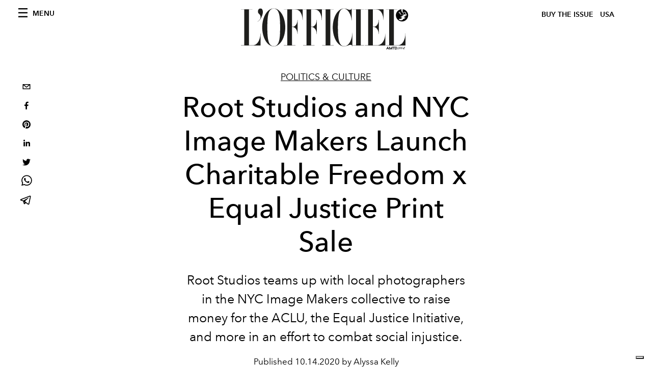

--- FILE ---
content_type: text/html; charset=utf-8
request_url: https://www.lofficielusa.com/_next/data/947e1ce2186ca3ae924dde4346a69abb55feb182/en.json
body_size: 15852
content:
{"pageProps":{"preview":false,"subscription":{"enabled":false,"initialData":{"magazines":[{"id":"JmVBR5dGSi-HQsOYTZGvZw","externalUrl":"https://www.theartnewspaper.com/subscriptions?offer=ae666767-0b98-4a62-b5f0-8796ef16164b&category=print-and-digital","slug":"the-art-newspaper-us-edition","title":"The Art Newspaper US Edition & L’Officiel USA subscription","coverImage":{"alt":"Subscribe to The Art Newspaper US edition & get L’Officiel USA in one exclusive bundle. Save 50% for a limited time only.","width":600,"height":864,"smartTags":["publication","adult","female","person","woman","text","newspaper"],"url":"https://www.datocms-assets.com/39109/1753091403-tanxofficiel-cover.png?auto=format%2Ccompress&cs=srgb"}},{"id":"IOHUdXK4TxyP_3tWIfpULg","externalUrl":"","slug":"l-officiel-usa-december-january-2026-kelly-rowland-cover","title":"L'OFFICIEL USA December/January 2026  - Kelly Rowland Cover","coverImage":{"alt":"Dress ATSUKO KUDO Earrings MARCO BICEGO","width":2550,"height":3263,"smartTags":["publication","adult","female","person","woman","magazine","head"],"url":"https://www.datocms-assets.com/39109/1764676968-l-officiel_usa_dec25_cover_kelly.jpg?auto=format%2Ccompress&cs=srgb"}},{"id":"EM3WkEikQqGjBHMRcPYCVQ","externalUrl":"","slug":"l-officiel-usa-december-january-2026-zoey-deutch-cover","title":"L'OFFICIEL USA December/January 2026  - Zoey Deutch Cover","coverImage":{"alt":"L'OFFICIEL USA December/January 2026  - Zoey Deutch Cover","width":2550,"height":3263,"smartTags":["publication","adult","female","person","woman","knitwear","sweater","shoe","pants","magazine"],"url":"https://www.datocms-assets.com/39109/1764001866-l-officiel_usa_dec25_cover_zoey.jpg?auto=format%2Ccompress&cs=srgb"}},{"id":"J4qdH5-kTiuxHe8RDfDAnQ","externalUrl":"","slug":"l-officiel-usa-december-2025-michelle-yeoh-cover","title":"L'OFFICIEL USA December/January 2026  - Michelle Yeoh Cover","coverImage":{"alt":"l-officiel-usa-december-2025-michelle-yeoh","width":2550,"height":3263,"smartTags":["publication","adult","female","person","woman","book","magazine"],"url":"https://www.datocms-assets.com/39109/1763568965-l-officiel_usa_dec25_cover_michelle.jpg?auto=format%2Ccompress&cs=srgb"}},{"id":"IqkMIBA-R-ia2daxIfo-OA","externalUrl":"","slug":"l-officiel-usa-november-2025-florence-welch","title":"L'OFFICIEL USA November 2025 - Florence Welch Cover ","coverImage":{"alt":"Dress LOEWE Rings CARTIER Shoes VALENTINO GARAVANI","width":2550,"height":3263,"smartTags":["potted plant","jar","planter","publication","adult","female","person","woman","book","barefoot"],"url":"https://www.datocms-assets.com/39109/1761666937-l-officiel_usa_nov25_cover_fw.jpg?auto=format%2Ccompress&cs=srgb"}},{"id":"CiGMGFmMT_ejznAOT3B6Rg","externalUrl":"","slug":"l-officiel-hommes-usa-october-2025-jeremy-strong","title":"L'OFFICIEL HOMMES USA October 2025 - Jeremy Strong","coverImage":{"alt":"Jacket and shirt LORO PIANA Right hand ring CASTRO SMITH Watch and left hand ring JEREMY’S OWN","width":2550,"height":3263,"smartTags":["publication","adult","male","man","person","book","advertisement","poster","magazine"],"url":"https://www.datocms-assets.com/39109/1760369432-l-officiel_usa_oct25_cover_js.jpg?auto=format%2Ccompress&cs=srgb"}},{"id":"MJfGuo8NT0W-ldDJuihJ9g","externalUrl":"","slug":"l-officiel-hommes-usa-october-2025-colman-domingo-cover","title":"L'OFFICIEL HOMMES USA October 2025 - Colman Domingo Cover","coverImage":{"alt":"Colman Domingo on the cover of L'OFFICIEL","width":2550,"height":3263,"smartTags":["publication","adult","male","man","person","advertisement","car","poster","pants","tie"],"url":"https://www.datocms-assets.com/39109/1758898222-l-officiel_usa_oct25_cover_cd.jpg?auto=format%2Ccompress&cs=srgb"}},{"id":"dkwEwEzUSaSXSK3dSOs92A","externalUrl":"","slug":"l-officiel-usa-september-2025-jessica-chastain-cover-2","title":"L'OFFICIEL USA September 2025 - Jessica Chastain Cover","coverImage":{"alt":"L'OFFICIEL USA September 2025 Omega Cover","width":2475,"height":3263,"smartTags":["publication","adult","female","person","woman","wristwatch","fashion","clothing","dress","magazine"],"url":"https://www.datocms-assets.com/39109/1757342763-l-officiel_usa_sept25_cover2_jessica.jpg?auto=format%2Ccompress&cs=srgb"}},{"id":"WDhu3Z5IQouznnhMPsIuSA","externalUrl":"","slug":"l-officiel-usa-september-2025-jessica-chastain-cover","title":"L'OFFICIEL USA September 2025 - Jessica Chastain Cover","coverImage":{"alt":"L'OFFICIEL USA September 2025 - Jessica Chastain Cover","width":2475,"height":3263,"smartTags":["publication","person","accessories","bracelet","jewelry","clothing","dress","magazine"],"url":"https://www.datocms-assets.com/39109/1755781246-l-officiel-usa-september-2025-jessica-chastain-cover.jpg?auto=format%2Ccompress&cs=srgb"}},{"id":"XjI9PpoHTPS_7wT1mE2Qtw","externalUrl":"","slug":"l-officiel-usa-july-august-2025-jackson-wang-cover","title":"L'OFFICIEL USA July/August  2025 - Jackson Wang Cover","coverImage":{"alt":"jackson wang magic man 2 album","width":2550,"height":3183,"smartTags":["publication","book","adult","male","man","person","clothing","coat","advertisement"],"url":"https://www.datocms-assets.com/39109/1755526355-jackson-wang-cover.jpg?auto=format%2Ccompress&cs=srgb"}}],"homepage":{"id":"18725373","featuredArticleSection":[{"featuredArticle":{"id":"ZqvEvbJ5RsaeAIqz3G-vzQ","originalPublicationDate":"2026-01-16T11:31:05-05:00","_firstPublishedAt":"2026-01-16T10:58:50-05:00","_publishedAt":"2026-01-16T12:00:39-05:00","publishedAuthorName":"Syazil Abd Rahim","editorName":"Syazil Abd Rahim","slug":"mens-milan-fashion-week-fall-winter-2026-highlights-schedule-shows-presentations-celebrities","title":"Everything You Need To Know About Milan Fashion Week Men's Fall/Winter 2026","abstract":"<p><span>From participating fashion houses to star-studded front rows, here&rsquo;s what to expect at the most anticipated men&rsquo;s fashion week.</span></p>","category":{"id":"13031427","slug":"men","title":"Men's"},"previewImage":{"alt":"milan men's fashion week fall/winter 2026","smartTags":["milan","coat","fashion","glove","adult","male","man","person","tie","shoe","handbag"],"title":"Zegna Men's Fall/Winter 2026 show in Milan. Getty Images.","urlBig":"https://www.datocms-assets.com/39109/1768578806-gettyimages-2256595968.jpg?auto=format%2Ccompress&crop=focalpoint&cs=srgb&fit=crop&fp-x=0.47&fp-y=0.18&h=800&w=2560","urlMedium":"https://www.datocms-assets.com/39109/1768578806-gettyimages-2256595968.jpg?auto=format%2Ccompress&crop=focalpoint&cs=srgb&fit=crop&fp-x=0.47&fp-y=0.18&h=660&w=868","urlSmall":"https://www.datocms-assets.com/39109/1768578806-gettyimages-2256595968.jpg?auto=format%2Ccompress&crop=focalpoint&cs=srgb&fit=crop&fp-x=0.47&fp-y=0.18&h=468&w=666"},"postCover":[{}]},"relatedArticles":[{"id":"ZAbCCrHcSPejs4qyY1y2fg","originalPublicationDate":null,"_firstPublishedAt":"2026-01-18T14:57:55-05:00","_publishedAt":"2026-01-18T14:57:55-05:00","publishedAuthorName":"Caroline Cubbin","editorName":"","slug":"prada-mens-fall-winter-2026-photos-see-all-the-looks-celebrities-front-row-menswear-fall-winter-trends","title":"Prada Men's Fall/Winter 2026 Collection Was A Love Letter To Layers And Legacy","abstract":"<p>Artfully tousled outerwear and slouchy knits ruled the runway at Prada's most recent menswear presentation.</p>","category":{"id":"13031427","slug":"men","title":"Men's"},"previewImage":{"alt":"prada men's fall/winter 2026 show see all the looks images photos : celebrities men's fashion week","smartTags":["milan","people","person","crowd","adult","male","man","hat","glove","handbag","shoe"],"title":"Prada Men's Fall/Winter 2026. Getty Images.","urlBig":"https://www.datocms-assets.com/39109/1768762520-gettyimages-2256915593.jpg?auto=format%2Ccompress&crop=focalpoint&cs=srgb&fit=crop&fp-x=0.73&fp-y=0.45&h=800&w=2560","urlMedium":"https://www.datocms-assets.com/39109/1768762520-gettyimages-2256915593.jpg?auto=format%2Ccompress&crop=focalpoint&cs=srgb&fit=crop&fp-x=0.73&fp-y=0.45&h=660&w=868","urlSmall":"https://www.datocms-assets.com/39109/1768762520-gettyimages-2256915593.jpg?auto=format%2Ccompress&crop=focalpoint&cs=srgb&fit=crop&fp-x=0.73&fp-y=0.45&h=468&w=666"},"postCover":[{}]},{"id":"WHJHG0VJSnu37k_OCcGSdw","originalPublicationDate":null,"_firstPublishedAt":"2026-01-17T11:19:42-05:00","_publishedAt":"2026-01-17T11:19:42-05:00","publishedAuthorName":"Caroline Cubbin","editorName":"","slug":"celebrities-at-mens-fashion-week-fall-winter-2026-milan-ralph-lauren-prada-zegna-shows","title":"All The Celebrities At Men's Fashion Week Fall/Winter 2026","abstract":"<p>From Hollywood actors to chart-topping artists, Men's Fashion Week played host to pop culture's biggest stars.</p>","category":{"id":"13031427","slug":"men","title":"Men's"},"previewImage":{"alt":"celebrities at men's fashion week fall/winter 2026 : celebrities at milan men's fashion week fall/winter 2026","smartTags":["milan","fashion","adult","female","person","woman","shoe","handbag","hat","male","man"],"title":"Dolce & Gabbana Men's Fall/Winter 2026. Getty Images.","urlBig":"https://www.datocms-assets.com/39109/1768663007-celebrities-vip-guests-front-row-mens-fashion-week-fall-winter-2026.jpg?auto=format%2Ccompress&crop=focalpoint&cs=srgb&fit=crop&fp-x=0.51&fp-y=0.39&h=800&w=2560","urlMedium":"https://www.datocms-assets.com/39109/1768663007-celebrities-vip-guests-front-row-mens-fashion-week-fall-winter-2026.jpg?auto=format%2Ccompress&crop=focalpoint&cs=srgb&fit=crop&fp-x=0.51&fp-y=0.39&h=660&w=868","urlSmall":"https://www.datocms-assets.com/39109/1768663007-celebrities-vip-guests-front-row-mens-fashion-week-fall-winter-2026.jpg?auto=format%2Ccompress&crop=focalpoint&cs=srgb&fit=crop&fp-x=0.51&fp-y=0.39&h=468&w=666"},"postCover":[{}]},{"id":"d2uRVOLaSlurBJUNvD5PUg","originalPublicationDate":null,"_firstPublishedAt":"2026-01-19T11:03:54-05:00","_publishedAt":"2026-01-19T11:03:54-05:00","publishedAuthorName":"Caroline Cubbin","editorName":"","slug":"giorgio-armani-mens-fall-winter-2026-collection-runway-photos-see-all-the-looks-celebrities-front-row","title":"Giorgio Armani Men's Fall/Winter 2026 Collection Brings Back Its Signature Sophistication ","abstract":"<p>In the first menswear presentation since the label's founder passed last September, Leo Dell'Orco presents his debut collection.&nbsp;</p>","category":{"id":"13031427","slug":"men","title":"Men's"},"previewImage":{"alt":"giorgio armani men's fall/winter 2026 collection runway show images see all the looks celebrities front row","smartTags":["milan","shoe","coat","fashion","adult","male","man","person","hat","people","handbag"],"title":"Giorgio Armani Men's Fall/Winter 2026. Getty Images.","urlBig":"https://www.datocms-assets.com/39109/1768834600-1768831514-giorgio-armani-sfilata-autunno-inverno-2026-2.jpg?auto=format%2Ccompress&crop=focalpoint&cs=srgb&fit=crop&fp-x=0.6&fp-y=0.22&h=800&w=2560","urlMedium":"https://www.datocms-assets.com/39109/1768834600-1768831514-giorgio-armani-sfilata-autunno-inverno-2026-2.jpg?auto=format%2Ccompress&crop=focalpoint&cs=srgb&fit=crop&fp-x=0.6&fp-y=0.22&h=660&w=868","urlSmall":"https://www.datocms-assets.com/39109/1768834600-1768831514-giorgio-armani-sfilata-autunno-inverno-2026-2.jpg?auto=format%2Ccompress&crop=focalpoint&cs=srgb&fit=crop&fp-x=0.6&fp-y=0.22&h=468&w=666"},"postCover":[{}]}]}],"seo":[{"attributes":null,"content":"L'OFFICIEL USA","tag":"title"},{"attributes":{"property":"og:title","content":"L'OFFICIEL USA"},"content":null,"tag":"meta"},{"attributes":{"name":"twitter:title","content":"L'OFFICIEL USA"},"content":null,"tag":"meta"},{"attributes":{"name":"description","content":"Your official source of fashion, art, culture, and lifestyle inspiration."},"content":null,"tag":"meta"},{"attributes":{"property":"og:description","content":"Your official source of fashion, art, culture, and lifestyle inspiration."},"content":null,"tag":"meta"},{"attributes":{"name":"twitter:description","content":"Your official source of fashion, art, culture, and lifestyle inspiration."},"content":null,"tag":"meta"},{"attributes":{"property":"og:image","content":"https://www.datocms-assets.com/39109/1615808428-logo-lofficiel.svg?auto=format&fit=max&w=1200"},"content":null,"tag":"meta"},{"attributes":{"property":"og:image:width","content":"113"},"content":null,"tag":"meta"},{"attributes":{"property":"og:image:height","content":"26"},"content":null,"tag":"meta"},{"attributes":{"name":"twitter:image","content":"https://www.datocms-assets.com/39109/1615808428-logo-lofficiel.svg?auto=format&fit=max&w=1200"},"content":null,"tag":"meta"},{"attributes":{"property":"og:locale","content":"en_US"},"content":null,"tag":"meta"},{"attributes":{"property":"og:type","content":"website"},"content":null,"tag":"meta"},{"attributes":{"property":"og:site_name","content":"L'Officiel USA"},"content":null,"tag":"meta"},{"attributes":{"property":"article:modified_time","content":"2026-01-19T18:11:11Z"},"content":null,"tag":"meta"},{"attributes":{"name":"twitter:card","content":"summary"},"content":null,"tag":"meta"}],"homepageBlocks":[{"id":"dukxomwVSseIVRK9sRK0zA","__typename":"TwoArticleAndAdvRecord","sectionTitle":"JUST IN","featuredArticles":[{"id":"GdLyzSzITgCa3DN6F9opvQ","originalPublicationDate":null,"_firstPublishedAt":"2026-01-19T12:30:07-05:00","_publishedAt":"2026-01-19T15:22:14-05:00","publishedAuthorName":"Caroline Cubbin","editorName":"","slug":"valentino-garavani-death-legacy-fashion-label-signature-designs","title":"Italian Designer Valentino Garavani Dies At 93","abstract":"<p>Garavani was known for his passion for glamorous designs and his innovative creativity.&nbsp;</p>","category":{"id":"13030876","slug":"fashion","title":"Fashion"},"previewImage":{"alt":"valentino garavani death : valentino signature designs : valentino garavani legacy","smartTags":["celebrity","clothing","europe","fashion","fashion & clothing","italian","man","t1509515","valentino","valentino garavani","chair","contemplative","designer","fashion designer","jfb0806","photograph","pocket square","portrait","tie","formal wear","suit","person","photography","adult","male","tuxedo"],"title":"Valentino Garavani in the 1990s. Getty Images.","urlBig":"https://www.datocms-assets.com/39109/1768843407-valentino-garavani-death.jpg?auto=format%2Ccompress&crop=focalpoint&cs=srgb&fit=crop&fp-x=0.55&fp-y=0.43&h=800&w=2560","urlMedium":"https://www.datocms-assets.com/39109/1768843407-valentino-garavani-death.jpg?auto=format%2Ccompress&crop=focalpoint&cs=srgb&fit=crop&fp-x=0.55&fp-y=0.43&h=660&w=868","urlSmall":"https://www.datocms-assets.com/39109/1768843407-valentino-garavani-death.jpg?auto=format%2Ccompress&crop=focalpoint&cs=srgb&fit=crop&fp-x=0.55&fp-y=0.43&h=468&w=666"},"postCover":[{}]},{"id":"H3N_tK9VR4GOdxT7byGoAA","originalPublicationDate":"2026-01-19T18:14:05-05:00","_firstPublishedAt":"2026-01-19T12:58:19-05:00","_publishedAt":"2026-01-19T12:58:19-05:00","publishedAuthorName":"Donato D'Aprile","editorName":"Donato D'Aprile","slug":"valentino-garavani-death-interview-1991-lofficiel-archive-home-estate-facts-to-know","title":"L'OFFICIEL Looks Back On Valentino Garavani's Life And Legacy ","abstract":"<p><span style=\"font-family: inherit; font-size: inherit; font-style: inherit; font-variant-caps: inherit; letter-spacing: var(--body-letter-spacing);\">Garavani leaves behind a legacy of eternal elegance, grace, discipline, and poetry. Revisiting a 1991 interview from the <em>L'OFFICIEL</em> archives, <em>L'OFFICIEL</em> pays homage to the Last Emperor of Fashion.</span></p>","category":{"id":"13030876","slug":"fashion","title":"Fashion"},"previewImage":{"alt":"valentino garavani death : valentino signature designs : valentino garavani legacy","smartTags":["accessories","formal wear","tie","blazer","adult","male","man","person","suit","people"],"title":"Valentino Garavani at the Valentino 30th anniversary party in 1991. Getty Images.","urlBig":"https://www.datocms-assets.com/39109/1768845011-gettyimages-517297081.jpg?auto=format%2Ccompress&cs=srgb&fit=crop&h=800&w=2560","urlMedium":"https://www.datocms-assets.com/39109/1768845011-gettyimages-517297081.jpg?auto=format%2Ccompress&cs=srgb&fit=crop&h=660&w=868","urlSmall":"https://www.datocms-assets.com/39109/1768845011-gettyimages-517297081.jpg?auto=format%2Ccompress&cs=srgb&fit=crop&h=468&w=666"},"postCover":[{}]}]},{"id":"ER4VLUVUSUOkZwgCfJ1vdA","__typename":"ThreeArticlesGalleryRecord","sectionTitle":"FASHION WEEK","background":false,"featuredArticles":[{"id":"IF9NdJ4bQOGUNFR2amaCSQ","originalPublicationDate":"2026-01-17T15:38:58-05:00","_firstPublishedAt":"2026-01-17T11:50:38-05:00","_publishedAt":"2026-01-17T11:50:38-05:00","publishedAuthorName":"Pauline Borgogno","editorName":"Pauline Borgogno","slug":"dolce-gabbana-mens-fall-winter-2026-runway-photos-celebrity-front-row","title":"Inside Dolce & Gabbana’s Vision of the Modern Man","abstract":"<p>For Fall/Winter 2026, Dolce &amp; Gabbana celebrates man as an intimate, singular, and irreducible territory.</p>","category":{"id":"13031427","slug":"men","title":"Men's"},"previewImage":{"alt":"Dolce & Gabbana Men's Fall/Winter 2026. Courtesy of Dolce & Gabbana.","smartTags":["coat","lighting","fashion","person","walking","shoe","adult","male","man","people"],"title":"Dolce & Gabbana Men's Fall/Winter 2026. Courtesy of Dolce & Gabbana.","urlBig":"https://www.datocms-assets.com/39109/1768667312-1768660423-dg_men_show_fall_winter_2026-photo_gorunway_finale_01.jpg?auto=format%2Ccompress&cs=srgb&fit=crop&h=800&w=2560","urlMedium":"https://www.datocms-assets.com/39109/1768667312-1768660423-dg_men_show_fall_winter_2026-photo_gorunway_finale_01.jpg?auto=format%2Ccompress&cs=srgb&fit=crop&h=660&w=868","urlSmall":"https://www.datocms-assets.com/39109/1768667312-1768660423-dg_men_show_fall_winter_2026-photo_gorunway_finale_01.jpg?auto=format%2Ccompress&cs=srgb&fit=crop&h=468&w=666"},"postCover":[{}]},{"id":"PkvDlfsTSD-SjhIaVdPt4w","originalPublicationDate":"2026-01-16T17:07:48-05:00","_firstPublishedAt":"2026-01-16T14:41:50-05:00","_publishedAt":"2026-01-17T11:20:21-05:00","publishedAuthorName":"Simone Vertua","editorName":"Simone Vertua","slug":"zegna-fall-winter-2026-fashion-show-collection-photos-see-all-looks-celebrities-front-row","title":"Zegna Examines The Essentials For Fall/Winter 2026","abstract":"<p>Alessandro Sartori takes the brand from the past to the future with his Fall/Winter 2026 men&#39;s collection. Special guests at the show presented during Milan Fashion Week included Mads Mikkelsen, James Norton, and Lee Byung-Hun, while Asian superstar William Chan walked the catwalk.</p>","category":{"id":"13031427","slug":"men","title":"Men's"},"previewImage":{"alt":"Zegna Fall/Winter 2026 show runway images : william chan runway : milan men's fashion week fall/winter 2026","smartTags":["milan","home decor","door","adult","male","man","person","formal wear","rug","suit","indoors"],"title":"Zegna Fall/Winter 2026 show on Jan. 16, 2026. Getty Images.","urlBig":"https://www.datocms-assets.com/39109/1768580020-1768577517-img_3935-2.jpeg?auto=format%2Ccompress&crop=focalpoint&cs=srgb&fit=crop&fp-x=0.39&fp-y=0.42&h=800&w=2560","urlMedium":"https://www.datocms-assets.com/39109/1768580020-1768577517-img_3935-2.jpeg?auto=format%2Ccompress&crop=focalpoint&cs=srgb&fit=crop&fp-x=0.39&fp-y=0.42&h=660&w=868","urlSmall":"https://www.datocms-assets.com/39109/1768580020-1768577517-img_3935-2.jpeg?auto=format%2Ccompress&crop=focalpoint&cs=srgb&fit=crop&fp-x=0.39&fp-y=0.42&h=468&w=666"},"postCover":[{}]},{"id":"XlVyJb7zROKi1iuBowmK0w","originalPublicationDate":null,"_firstPublishedAt":"2026-01-16T18:56:24-05:00","_publishedAt":"2026-01-16T19:17:58-05:00","publishedAuthorName":"Caroline Cubbin","editorName":"","slug":"ralph-lauren-purple-label-polo-mens-fall-winter-2026-show-photos-images-see-all-the-looks-celebrities-front-row","title":"Ralph Lauren Reinterprets Classic American Style For Men's Fall/Winter 2026","abstract":"<p>In a lively salon-style presentation in Milan, the American brand revamped wardrobe staples and heritage pieces&mdash;and introduced a few fresh, sophisticated looks.&nbsp;&nbsp;</p>","category":{"id":"13031427","slug":"men","title":"Men's"},"previewImage":{"alt":"ralph lauren men's fall/winter 2026 collection runway show images photos celebrities","smartTags":["milan","handbag","shoe","adult","male","man","person","coat","lion","pants","glasses"],"title":"Ralph Lauren Men's Fall/Winter 2026. Getty Images.","urlBig":"https://www.datocms-assets.com/39109/1768604269-gettyimages-2255978575.jpg?auto=format%2Ccompress&crop=focalpoint&cs=srgb&fit=crop&fp-x=0.47&fp-y=0.27&h=800&w=2560","urlMedium":"https://www.datocms-assets.com/39109/1768604269-gettyimages-2255978575.jpg?auto=format%2Ccompress&crop=focalpoint&cs=srgb&fit=crop&fp-x=0.47&fp-y=0.27&h=660&w=868","urlSmall":"https://www.datocms-assets.com/39109/1768604269-gettyimages-2255978575.jpg?auto=format%2Ccompress&crop=focalpoint&cs=srgb&fit=crop&fp-x=0.47&fp-y=0.27&h=468&w=666"},"postCover":[{}]}]},{"id":"ZJkyOq6XRN2w8ctnq7SJ9w","__typename":"ThreeArticlesGalleryRecord","sectionTitle":"THE DECEMBER/JANUARY ISSUE","background":false,"featuredArticles":[{"id":"eqeeKS_-RU6NBODChh2QbA","originalPublicationDate":null,"_firstPublishedAt":"2025-11-20T15:32:18-05:00","_publishedAt":"2025-12-23T07:50:43-05:00","publishedAuthorName":"Leigh Belz Ray ","editorName":"","slug":"michelle-yeoh-interview-wicked-for-good","title":"Michelle Yeoh Harnesses Her Power in ‘Wicked: For Good’ ","abstract":"<p><span style=\"font-weight: 400;\">The Oscar winner opens up about her \"liberating\" role as Madame Morrible and discusses ambition, passion&mdash;and why reflection can wait.</span></p>","category":{"id":"13031586","slug":"film-tv","title":"Film & TV"},"previewImage":{"alt":"michelle yeoh wicked for good interview","smartTags":["clothing","coat","jacket","adult","female","person","woman","photography","portrait","bubble"],"title":"michelle yeoh wicked for good interview","urlBig":"https://www.datocms-assets.com/39109/1763569693-michelle_webheader1.jpg?auto=format%2Ccompress&crop=focalpoint&cs=srgb&fit=crop&fp-x=0.48&fp-y=0.33&h=800&w=2560","urlMedium":"https://www.datocms-assets.com/39109/1763569693-michelle_webheader1.jpg?auto=format%2Ccompress&crop=focalpoint&cs=srgb&fit=crop&fp-x=0.48&fp-y=0.33&h=660&w=868","urlSmall":"https://www.datocms-assets.com/39109/1763569693-michelle_webheader1.jpg?auto=format%2Ccompress&crop=focalpoint&cs=srgb&fit=crop&fp-x=0.48&fp-y=0.33&h=468&w=666"},"postCover":[{}]},{"id":"Nfd3C0miRJCjDHtzNXBhRQ","originalPublicationDate":null,"_firstPublishedAt":"2025-11-25T07:52:10-05:00","_publishedAt":"2025-11-25T07:52:10-05:00","publishedAuthorName":"Samantha Simon ","editorName":"","slug":"zoey-deutch-interview-nouvelle-vague-movie","title":"The Evolution of Zoey Deutch ","abstract":"<p><text class=\"_textbox_x434h_15\" direction=\"ltr\" height=\"11.88299560546875\" lengthadjust=\"spacingAndGlyphs\" textlength=\"139.78759765625\" x=\"755.5181884765625\" y=\"-378.2275085449219\" data-test=\"textbox\">With her portrayal of </text><text class=\"_textbox_x434h_15\" direction=\"ltr\" height=\"11.88299560546875\" lengthadjust=\"spacingAndGlyphs\" textlength=\"74.61474609375\" x=\"898.7564697265625\" y=\"-378.2275085449219\" data-test=\"textbox\">Jean Seberg </text><text class=\"_textbox_x434h_15\" direction=\"ltr\" height=\"11.3389892578125\" lengthadjust=\"spacingAndGlyphs\" textlength=\"13.115478515625\" x=\"976.7581176757812\" y=\"-378.2275085449219\" data-test=\"textbox\">in 'Nouvelle Vague</text><text class=\"_textbox_x434h_15\" direction=\"ltr\" height=\"2.60101318359375\" lengthadjust=\"spacingAndGlyphs\" textlength=\"2.77099609375\" x=\"1087.84716796875\" y=\"-378.2275085449219\" data-test=\"textbox\">,' </text><text class=\"_textbox_x434h_15\" direction=\"ltr\" height=\"11.88299560546875\" lengthadjust=\"spacingAndGlyphs\" textlength=\"75.25732421875\" x=\"775.2625122070312\" y=\"-362.2275085449219\" data-test=\"textbox\">the actor </text><text class=\"_textbox_x434h_15\" direction=\"ltr\" height=\"11.88299560546875\" lengthadjust=\"spacingAndGlyphs\" textlength=\"218.85797119140625\" x=\"850.8427124023438\" y=\"-362.2275085449219\" data-test=\"textbox\">proves she&rsquo;s true movie-star material.</text></p>","category":{"id":"13031586","slug":"film-tv","title":"Film & TV"},"previewImage":{"alt":null,"smartTags":["chair","furniture","high heel","adult","female","person","woman","indoors","monitor","sitting"],"title":null,"urlBig":"https://www.datocms-assets.com/39109/1764002030-zoey_webheader1.jpg?auto=format%2Ccompress&crop=focalpoint&cs=srgb&fit=crop&fp-x=0.65&fp-y=0.32&h=800&w=2560","urlMedium":"https://www.datocms-assets.com/39109/1764002030-zoey_webheader1.jpg?auto=format%2Ccompress&crop=focalpoint&cs=srgb&fit=crop&fp-x=0.65&fp-y=0.32&h=660&w=868","urlSmall":"https://www.datocms-assets.com/39109/1764002030-zoey_webheader1.jpg?auto=format%2Ccompress&crop=focalpoint&cs=srgb&fit=crop&fp-x=0.65&fp-y=0.32&h=468&w=666"},"postCover":[{}]},{"id":"Vx5h1NiHTVqnJ6Dzmjep9A","originalPublicationDate":null,"_firstPublishedAt":"2025-12-02T07:50:32-05:00","_publishedAt":"2025-12-02T08:40:11-05:00","publishedAuthorName":"Donato D'Aprile ","editorName":"","slug":"kelly-rowland-tour-interview-new-album-destinys-child","title":"Kelly Rowland on New Music, Motherhood, and Her 2026 Comeback","abstract":"<p><text class=\"_textbox_x434h_15\" direction=\"ltr\" height=\"11.88299560546875\" lengthadjust=\"spacingAndGlyphs\" textlength=\"184.093017578125\" x=\"298.0701904296875\" y=\"-502.5\" data-test=\"textbox\">A new album. A world tour. </text><text class=\"_textbox_x434h_15\" direction=\"ltr\" height=\"11.88299560546875\" lengthadjust=\"spacingAndGlyphs\" textlength=\"161.80599975585938\" x=\"260.0613098144531\" y=\"-486.5\" data-test=\"textbox\">A romantic comedy. For </text><text class=\"_textbox_x434h_15\" direction=\"ltr\" height=\"11.88299560546875\" lengthadjust=\"spacingAndGlyphs\" textlength=\"92.51910400390625\" x=\"425.88739013671875\" y=\"-486.5\" data-test=\"textbox\">Kelly Rowland</text><text class=\"_textbox_x434h_15\" direction=\"ltr\" height=\"2.60101318359375\" lengthadjust=\"spacingAndGlyphs\" textlength=\"2.77099609375\" x=\"517.4019165039062\" y=\"-486.5\" data-test=\"textbox\">, </text><text class=\"_textbox_x434h_15\" direction=\"ltr\" height=\"11.865997314453125\" lengthadjust=\"spacingAndGlyphs\" textlength=\"199.381103515625\" x=\"290.0780029296875\" y=\"-470.5\" data-test=\"textbox\">2026 is already looking bright.&nbsp;</text></p>","category":{"id":"13035284","slug":"music","title":"Music"},"previewImage":{"alt":null,"smartTags":["clothing","coat","jacket","adult","female","person","woman"],"title":null,"urlBig":"https://www.datocms-assets.com/39109/1764678289-kelly_watermarks_2160x1350.jpg?auto=format%2Ccompress&crop=focalpoint&cs=srgb&fit=crop&fp-x=0.7&fp-y=0.28&h=800&w=2560","urlMedium":"https://www.datocms-assets.com/39109/1764678289-kelly_watermarks_2160x1350.jpg?auto=format%2Ccompress&crop=focalpoint&cs=srgb&fit=crop&fp-x=0.7&fp-y=0.28&h=660&w=868","urlSmall":"https://www.datocms-assets.com/39109/1764678289-kelly_watermarks_2160x1350.jpg?auto=format%2Ccompress&crop=focalpoint&cs=srgb&fit=crop&fp-x=0.7&fp-y=0.28&h=468&w=666"},"postCover":[{}]}]},{"id":"JeDapI4UTVeHJ7_HitRpzg","__typename":"ThreeArticlesGalleryRecord","sectionTitle":"FASHION","background":false,"featuredArticles":[{"id":"CxGw0-2LTc2FTCxM7Uxb3w","originalPublicationDate":null,"_firstPublishedAt":"2026-01-06T13:19:37-05:00","_publishedAt":"2026-01-06T13:19:37-05:00","publishedAuthorName":"Alison S. Cohn ","editorName":"","slug":"willy-chavarria-spring-summer-2026-womenswear-runway-photos","title":"Willy Chavarria’s Womenswear Era Has Arrived","abstract":"<p><text class=\"_textbox_x434h_15\" direction=\"ltr\" height=\"11.88299560546875\" lengthadjust=\"spacingAndGlyphs\" textlength=\"101.04460144042969\" x=\"104.42500305175781\" y=\"-670.46142578125\" data-test=\"textbox\">Willy Chavarria</text><text class=\"_textbox_x434h_15\" direction=\"ltr\" height=\"11.88299560546875\" lengthadjust=\"spacingAndGlyphs\" textlength=\"42.469390869140625\" x=\"206.30819702148438\" y=\"-670.46142578125\" data-test=\"textbox\">&rsquo;s first </text><text class=\"_textbox_x434h_15\" direction=\"ltr\" height=\"11.88299560546875\" lengthadjust=\"spacingAndGlyphs\" textlength=\"21.727699279785156\" x=\"85.98300170898438\" y=\"-654.46142578125\" data-test=\"textbox\">full </text><text class=\"_textbox_x434h_15\" direction=\"ltr\" height=\"7.531005859375\" lengthadjust=\"spacingAndGlyphs\" textlength=\"80.013916015625\" x=\"112.18099975585938\" y=\"-654.46142578125\" data-test=\"textbox\">womenswear </text><text class=\"_textbox_x434h_15\" direction=\"ltr\" height=\"11.86602783203125\" lengthadjust=\"spacingAndGlyphs\" textlength=\"65.26300048828125\" x=\"196.35549926757812\" y=\"-654.46142578125\" data-test=\"textbox\">collection </text><text class=\"_textbox_x434h_15\" direction=\"ltr\" height=\"11.86602783203125\" lengthadjust=\"spacingAndGlyphs\" textlength=\"121.9290771484375\" x=\"112.3843994140625\" y=\"-638.46142578125\" data-test=\"textbox\">honors matriarchs.&nbsp;</text></p>","category":{"id":"13030876","slug":"fashion","title":"Fashion"},"previewImage":{"alt":"Willy Chavarria Spring/Summer 2026 womenswear. Courtesy of Willy Chavarria.","smartTags":["clothing","dress","fashion","formal wear","gown","person","accessories","glasses","lady"],"title":"Willy Chavarria Spring/Summer 2026. Courtesy of Willy Chavarria.","urlBig":"https://www.datocms-assets.com/39109/1767723218-wc_ss26-lb_73.jpg?auto=format%2Ccompress&crop=focalpoint&cs=srgb&fit=crop&fp-x=0.48&fp-y=0.17&h=800&w=2560","urlMedium":"https://www.datocms-assets.com/39109/1767723218-wc_ss26-lb_73.jpg?auto=format%2Ccompress&crop=focalpoint&cs=srgb&fit=crop&fp-x=0.48&fp-y=0.17&h=660&w=868","urlSmall":"https://www.datocms-assets.com/39109/1767723218-wc_ss26-lb_73.jpg?auto=format%2Ccompress&crop=focalpoint&cs=srgb&fit=crop&fp-x=0.48&fp-y=0.17&h=468&w=666"},"postCover":[{}]},{"id":"Jwbhlk45RrC08-9ZDgtOCg","originalPublicationDate":null,"_firstPublishedAt":"2026-01-07T02:02:08-05:00","_publishedAt":"2026-01-15T18:07:56-05:00","publishedAuthorName":"Alison S. Cohn, Caroline Cubbin","editorName":"","slug":"mini-handbags-accessories-trend-saint-laurent-mombasa-chloe-paddington-fendi-mini-spy","title":"This Season's Must-Have Accessory Is The Mini Handbag ","abstract":"<p class=\"p1\">2000s-era It bags get scaled down for the 2020s.</p>","category":{"id":"13030876","slug":"fashion","title":"Fashion"},"previewImage":{"alt":"mini handbag trend : mini chloe paddington : fendi spy mini : saint laurent mombasa bag","smartTags":["high heel","shoe","handbag","adult","female","person","woman","skirt","coat","floor"],"title":"Chloé Spring/Summer 2026 campaign featuring the Small Paddington Bag. Courtesy of Chloé.Mini","urlBig":"https://www.datocms-assets.com/39109/1767754400-chloe-spring-2026-look-2.jpg?auto=format%2Ccompress&crop=focalpoint&cs=srgb&fit=crop&fp-x=0.47&fp-y=0.43&h=800&w=2560","urlMedium":"https://www.datocms-assets.com/39109/1767754400-chloe-spring-2026-look-2.jpg?auto=format%2Ccompress&crop=focalpoint&cs=srgb&fit=crop&fp-x=0.47&fp-y=0.43&h=660&w=868","urlSmall":"https://www.datocms-assets.com/39109/1767754400-chloe-spring-2026-look-2.jpg?auto=format%2Ccompress&crop=focalpoint&cs=srgb&fit=crop&fp-x=0.47&fp-y=0.43&h=468&w=666"},"postCover":[{}]},{"id":"C3W3uekLTjStbqfcogyFMg","originalPublicationDate":null,"_firstPublishedAt":"2025-12-05T17:38:24-05:00","_publishedAt":"2025-12-05T17:38:24-05:00","publishedAuthorName":"Katharine Zarrella","editorName":"","slug":"charlotte-chesnais-interview-brand-jewelry-career","title":"Charlotte Chesnais Doesn't Want Her Jewelry to Be Trendy","abstract":"<p class=\"p1\"><span>Celebrating 10 years of her label, the jewelry designer continues to find the balance between classic and contemporary.</span></p>","category":{"id":"13030876","slug":"fashion","title":"Fashion"},"previewImage":{"alt":"charlotte chesnais designer jewelry brand","smartTags":["accessories","jewelry","ring"],"title":"Rings CHARLOTTE CHESNAIS","urlBig":"https://www.datocms-assets.com/39109/1764968863-charlotte-chesnais-roundtrip-pavee-twin-or-18k.jpg?auto=format%2Ccompress&crop=focalpoint&cs=srgb&fit=crop&fp-x=0.57&fp-y=0.43&h=800&w=2560","urlMedium":"https://www.datocms-assets.com/39109/1764968863-charlotte-chesnais-roundtrip-pavee-twin-or-18k.jpg?auto=format%2Ccompress&crop=focalpoint&cs=srgb&fit=crop&fp-x=0.57&fp-y=0.43&h=660&w=868","urlSmall":"https://www.datocms-assets.com/39109/1764968863-charlotte-chesnais-roundtrip-pavee-twin-or-18k.jpg?auto=format%2Ccompress&crop=focalpoint&cs=srgb&fit=crop&fp-x=0.57&fp-y=0.43&h=468&w=666"},"postCover":[{}]}]},{"id":"QmsvUmTPQsqs6aPIn-VHgw","__typename":"ThreeArticlesGalleryRecord","sectionTitle":"","background":false,"featuredArticles":[{"id":"JceuCtT7RBaHCjHJGBwaNQ","originalPublicationDate":null,"_firstPublishedAt":"2025-12-22T23:52:27-05:00","_publishedAt":"2025-12-22T23:54:36-05:00","publishedAuthorName":"Ariela Tepperman","editorName":"","slug":"winter-fashion-outfit-inspiration-color-trends-chanel-mcqueen-givenchy-balenciaga","title":"This Season's Winter Staples Offer A Powerful, Polished Take On Cold-Weather Dressing","abstract":"<p>Cool color palettes and playful textures offer up a wintry wardrobe that's equal parts striking and sophisticated.</p>","category":{"id":"13030876","slug":"fashion","title":"Fashion"},"previewImage":{"alt":"model wearing black bra and bants","smartTags":["adult","female","person","woman","coat","jacket","glove","photography","pants","costume"],"title":"Jacket, bra, pants, and shoes GIVENCHY BY SARAH BURTON","urlBig":"https://www.datocms-assets.com/39109/1763586009-benadams_web11.jpg?auto=format%2Ccompress&crop=focalpoint&cs=srgb&fit=crop&fp-x=0.51&fp-y=0.08&h=800&w=2560","urlMedium":"https://www.datocms-assets.com/39109/1763586009-benadams_web11.jpg?auto=format%2Ccompress&crop=focalpoint&cs=srgb&fit=crop&fp-x=0.51&fp-y=0.08&h=660&w=868","urlSmall":"https://www.datocms-assets.com/39109/1763586009-benadams_web11.jpg?auto=format%2Ccompress&crop=focalpoint&cs=srgb&fit=crop&fp-x=0.51&fp-y=0.08&h=468&w=666"},"postCover":[{}]},{"id":"KglXEQDJRBOEFfRNwKs5Kw","originalPublicationDate":null,"_firstPublishedAt":"2025-12-22T11:51:48-05:00","_publishedAt":"2025-12-22T11:51:48-05:00","publishedAuthorName":"Caroline Cubbin","editorName":"","slug":"high-jewelry-collections-fall-winter-silver-jewelry-necklace-earrings-rings-for-women","title":"This Season's Newest High Jewelry Pieces Offer A Touch Of Magic ","abstract":"<p><text class=\"_textbox_x434h_15\" direction=\"ltr\" height=\"11.865997314453125\" lengthadjust=\"spacingAndGlyphs\" textlength=\"89.9146728515625\" x=\"210.17800903320312\" y=\"-267.5\" data-test=\"textbox\">With moonlit </text><text class=\"_textbox_x434h_15\" direction=\"ltr\" height=\"9.230987548828125\" lengthadjust=\"spacingAndGlyphs\" textlength=\"59.3826904296875\" x=\"303.0730895996094\" y=\"-267.5\" data-test=\"textbox\">gemstones </text><text class=\"_textbox_x434h_15\" direction=\"ltr\" height=\"11.865997314453125\" lengthadjust=\"spacingAndGlyphs\" textlength=\"25.261993408203125\" x=\"366.6913146972656\" y=\"-267.5\" data-test=\"textbox\">and </text><text class=\"_textbox_x434h_15\" direction=\"ltr\" height=\"11.865997314453125\" lengthadjust=\"spacingAndGlyphs\" textlength=\"61.118408203125\" x=\"204.64990234375\" y=\"-250.5\" data-test=\"textbox\">gleaming </text><text class=\"_textbox_x434h_15\" direction=\"ltr\" height=\"11.88299560546875\" lengthadjust=\"spacingAndGlyphs\" textlength=\"38.669921875\" x=\"269.84368896484375\" y=\"-250.5\" data-test=\"textbox\">metals</text><text class=\"_textbox_x434h_15\" direction=\"ltr\" height=\"11.88299560546875\" lengthadjust=\"spacingAndGlyphs\" textlength=\"92.72140502929688\" x=\"309.20159912109375\" y=\"-250.5\" data-test=\"textbox\">, this season&rsquo;s most</text><text class=\"_textbox_x434h_15\" direction=\"ltr\" height=\"11.865997314453125\" lengthadjust=\"spacingAndGlyphs\" textlength=\"99.45170593261719\" x=\"199.4810028076172\" y=\"-233.5\" data-test=\"textbox\"> beguiling&nbsp;</text><text class=\"_textbox_x434h_15\" direction=\"ltr\" height=\"11.88299560546875\" lengthadjust=\"spacingAndGlyphs\" textlength=\"45.20977783203125\" x=\"303.37139892578125\" y=\"-233.5\" data-test=\"textbox\">baubles </text><text class=\"_textbox_x434h_15\" direction=\"ltr\" height=\"11.865997314453125\" lengthadjust=\"spacingAndGlyphs\" textlength=\"50.2860107421875\" x=\"352.8236083984375\" y=\"-233.5\" data-test=\"textbox\">deserve </text><text class=\"_textbox_x434h_15\" direction=\"ltr\" height=\"7.531005859375\" lengthadjust=\"spacingAndGlyphs\" textlength=\"6.4430084228515625\" x=\"221.30929565429688\" y=\"-216.5\" data-test=\"textbox\">a </text><text class=\"_textbox_x434h_15\" direction=\"ltr\" height=\"9.231002807617188\" lengthadjust=\"spacingAndGlyphs\" textlength=\"18.375289916992188\" x=\"231.10110473632812\" y=\"-216.5\" data-test=\"textbox\">top </text><text class=\"_textbox_x434h_15\" direction=\"ltr\" height=\"9.231002807617188\" lengthadjust=\"spacingAndGlyphs\" textlength=\"25.382705688476562\" x=\"252.92030334472656\" y=\"-216.5\" data-test=\"textbox\">spot </text><text class=\"_textbox_x434h_15\" direction=\"ltr\" height=\"7.615997314453125\" lengthadjust=\"spacingAndGlyphs\" textlength=\"48.108306884765625\" x=\"281.61090087890625\" y=\"-216.5\" data-test=\"textbox\">on your </text><text class=\"_textbox_x434h_15\" direction=\"ltr\" height=\"11.88299560546875\" lengthadjust=\"spacingAndGlyphs\" textlength=\"45.83538818359375\" x=\"333.3415222167969\" y=\"-216.5\" data-test=\"textbox\">wishlist.</text></p>","category":{"id":"13030876","slug":"fashion","title":"Fashion"},"previewImage":{"alt":"jewelry trends 2026 : 2026 jewelry trend : trendy jewelry best jewelry 2026 : silver jewelry 2026","smartTags":["accessories","jewelry","ring","baton","stick"],"title":"Moonstone, sapphire, and diamond ring LUGANO","urlBig":"https://www.datocms-assets.com/39109/1766411399-lofficel_december0632_cmyk.tif?auto=format%2Ccompress&cs=srgb&fit=crop&h=800&w=2560","urlMedium":"https://www.datocms-assets.com/39109/1766411399-lofficel_december0632_cmyk.tif?auto=format%2Ccompress&cs=srgb&fit=crop&h=660&w=868","urlSmall":"https://www.datocms-assets.com/39109/1766411399-lofficel_december0632_cmyk.tif?auto=format%2Ccompress&cs=srgb&fit=crop&h=468&w=666"},"postCover":[{}]},{"id":"Pa1j6ZVsSJSh7jeGUSoMHg","originalPublicationDate":null,"_firstPublishedAt":"2025-12-08T13:50:42-05:00","_publishedAt":"2025-12-08T13:50:42-05:00","publishedAuthorName":"Caroline Grosso","editorName":"","slug":"ferragamo-atelier-vara-shoe-history-archive-bags-salvatore-ferragamo","title":"Inside The Ferragamo Atelier, Where Craftsmanship And Heritage Shape 21st Century Designs","abstract":"<p class=\"p1\"><span>The label's iconic Vara shoe&mdash;born from a mistake nearly 50 years ago&mdash;is still crafted by hand at its Italian factory, located just outside of Florence.</span></p>","category":{"id":"13030876","slug":"fashion","title":"Fashion"},"previewImage":{"alt":"ferragamo shoes bag history salvatore ferragamo","smartTags":["person","box","architecture","building","factory","furniture","table","lab","manufacturing"],"title":"Sweater, skirt, shoes FERRAGAMO","urlBig":"https://www.datocms-assets.com/39109/1765212055-ferragamo-l-officiel-usa_0102.jpg?auto=format%2Ccompress&cs=srgb&fit=crop&h=800&w=2560","urlMedium":"https://www.datocms-assets.com/39109/1765212055-ferragamo-l-officiel-usa_0102.jpg?auto=format%2Ccompress&cs=srgb&fit=crop&h=660&w=868","urlSmall":"https://www.datocms-assets.com/39109/1765212055-ferragamo-l-officiel-usa_0102.jpg?auto=format%2Ccompress&cs=srgb&fit=crop&h=468&w=666"},"postCover":[{}]}]},{"id":"CG1QeHCcSv-nJkbyEY_Kow","sectionTitle":"L'LOOKBACK","__typename":"BigArticleAndTwoRelatedRecord","featuredArticle":{"id":"JqaB85NmTwmAmQ6YgbdXBA","originalPublicationDate":null,"_firstPublishedAt":"2025-12-08T11:22:38-05:00","_publishedAt":"2025-12-08T11:22:38-05:00","publishedAuthorName":"Samantha Simon","editorName":"","slug":"i-love-la-episode-6-reddit-jordan-firstman-actor-movies-tv-shows-rachel-sennott","title":"Jordan Firstman Thinks 'I Love LA' Gets the State of TikTok—and Cancel Culture—Just Right","abstract":"<p><span style=\"font-weight: 400;\">The actor opens up his archive to </span><i><span style=\"font-weight: 400;\">L&rsquo;OFFICIEL</span></i><span style=\"font-weight: 400;\"> and discusses starring in the new HBO series created by his best friend, Rachel Sennott.</span></p>","category":{"id":"13031586","slug":"film-tv","title":"Film & TV"},"previewImage":{"alt":"Jordan Firstman portrait","smartTags":["face","head","person","photography","portrait","adult","male","man","beard"],"title":"Jordan Firstman","urlBig":"https://www.datocms-assets.com/39109/1765163805-backpage_webheader.jpg?auto=format%2Ccompress&cs=srgb&fit=crop&h=800&w=2560","urlMedium":"https://www.datocms-assets.com/39109/1765163805-backpage_webheader.jpg?auto=format%2Ccompress&cs=srgb&fit=crop&h=660&w=868","urlSmall":"https://www.datocms-assets.com/39109/1765163805-backpage_webheader.jpg?auto=format%2Ccompress&cs=srgb&fit=crop&h=468&w=666"},"postCover":[{}]},"relatedArticles":[{"id":"ZF2m_ScYSDafFWEq3HyeoQ","originalPublicationDate":null,"_firstPublishedAt":"2025-10-28T10:48:38-04:00","_publishedAt":"2025-11-01T10:03:46-04:00","publishedAuthorName":"Samantha Simon","editorName":"","slug":"da-vine-joy-randolph-interview-only-murders-in-the-building-actor","title":"Da'Vine Joy Randolph Shows Off Her Hotel Slipper Collection And Talks Career Triumphs","abstract":"<p><text class=\"_textbox_x434h_15\" direction=\"ltr\" height=\"7.531005859375\" lengthadjust=\"spacingAndGlyphs\" textlength=\"60.37890625\" x=\"209.877197265625\" y=\"-349.86138916015625\" data-test=\"textbox\">The star of <em>Only Murders in the Building</em> and <em>Eternity</em> opens up her archive to&nbsp;<em>L'OFFICIEL</em>.</text></p>","category":{"id":"13031586","slug":"film-tv","title":"Film & TV"},"previewImage":{"alt":"Da'Vine Joy Randolph","smartTags":["head","person","face","jewelry","necklace","portrait","smile","adult","female","woman"],"title":"Portrait of Da’Vine Joy Randolph by Alex Babsky.","urlBig":"https://www.datocms-assets.com/39109/1761614159-backpage_webheader1.jpg?auto=format%2Ccompress&cs=srgb&fit=crop&h=800&w=2560","urlMedium":"https://www.datocms-assets.com/39109/1761614159-backpage_webheader1.jpg?auto=format%2Ccompress&cs=srgb&fit=crop&h=660&w=868","urlSmall":"https://www.datocms-assets.com/39109/1761614159-backpage_webheader1.jpg?auto=format%2Ccompress&cs=srgb&fit=crop&h=468&w=666"},"postCover":[{}]},{"id":"JypI6b9gTJWpqHI4sE4nnA","originalPublicationDate":null,"_firstPublishedAt":"2025-09-23T09:47:29-04:00","_publishedAt":"2025-09-23T09:47:29-04:00","publishedAuthorName":"Samantha Simon","editorName":"","slug":"kyle-maclachlan-new-tv-show-podcast-roles-interview","title":"With a New TV Show and Podcast, Kyle MacLachlan's Career Renaissance Continues","abstract":"<p><span style=\"font-weight: 400;\"><em>The</em> <em>Lowdown </em>star discusses his latest projects and reflects on his path to success as he opens up his archive to <em>L'OFFICIEL.</em></span></p>","category":{"id":"13031586","slug":"film-tv","title":"Film & TV"},"previewImage":{"alt":"Kyle MacLachlan portrait","smartTags":["person","photography","portrait","coat","blazer","jacket","suit","glasses","adult","man"],"title":"Portrait of Kyle MacLachlan by Sophy Holland, courtesy of MacLachlan.","urlBig":"https://www.datocms-assets.com/39109/1761318940-kyle-maclachlan.jpg?auto=format%2Ccompress&crop=focalpoint&cs=srgb&fit=crop&fp-x=0.47&fp-y=0.2&h=800&w=2560","urlMedium":"https://www.datocms-assets.com/39109/1761318940-kyle-maclachlan.jpg?auto=format%2Ccompress&crop=focalpoint&cs=srgb&fit=crop&fp-x=0.47&fp-y=0.2&h=660&w=868","urlSmall":"https://www.datocms-assets.com/39109/1761318940-kyle-maclachlan.jpg?auto=format%2Ccompress&crop=focalpoint&cs=srgb&fit=crop&fp-x=0.47&fp-y=0.2&h=468&w=666"},"postCover":[{}]}]},{"id":"ceOj3YppQJCfA4oF2sIyng","__typename":"ArticleAndAbstractRecord","sectionTitle":"TETE-A-TETE","invertOrder":false,"featuredArticle":{"id":"cGPMrloJQX6fFRiuv2mOBw","originalPublicationDate":null,"_firstPublishedAt":"2025-11-06T14:01:32-05:00","_publishedAt":"2025-11-06T14:01:32-05:00","publishedAuthorName":"Samantha Simon","editorName":"","slug":"olivia-munn-interview-athleta-campaign-cancer-health-children","title":"Two Years After Her Cancer Diagnosis, Olivia Munn Is “Recalibrating” Her Priorities","abstract":"<p>The actor opens up to <em>L'OFFICIEL</em> about the highs and lows of the past year&mdash;and looks forward to a brighter 2026.</p>","category":{"id":"13030876","slug":"fashion","title":"Fashion"},"previewImage":{"alt":"olivia munn athleta : olivia munn family : olivia munn kids : olivia munn husband","smartTags":["face","head","person","happy","smile","adult","female","woman","black hair","hair"],"title":"Olivia Munn for Athleta. Courtesy of Athleta.","urlBig":"https://www.datocms-assets.com/39109/1762450350-at_wmn_ho25_f02_wloc371_all_day_active_0364.jpg?auto=format%2Ccompress&crop=focalpoint&cs=srgb&fit=crop&fp-x=0.52&fp-y=0.24&h=800&w=2560","urlMedium":"https://www.datocms-assets.com/39109/1762450350-at_wmn_ho25_f02_wloc371_all_day_active_0364.jpg?auto=format%2Ccompress&crop=focalpoint&cs=srgb&fit=crop&fp-x=0.52&fp-y=0.24&h=660&w=868","urlSmall":"https://www.datocms-assets.com/39109/1762450350-at_wmn_ho25_f02_wloc371_all_day_active_0364.jpg?auto=format%2Ccompress&crop=focalpoint&cs=srgb&fit=crop&fp-x=0.52&fp-y=0.24&h=468&w=666"},"postCover":[{}]}},{"id":"doM3iXG3S96uk5j2q_fU5Q","sectionTitle":"CULTURE","__typename":"BigArticleAndTwoRelatedRecord","featuredArticle":{"id":"DpMUI7VMSae4UIFN7S5Q0Q","originalPublicationDate":null,"_firstPublishedAt":"2025-11-18T18:35:00-05:00","_publishedAt":"2025-11-18T18:35:00-05:00","publishedAuthorName":"Joseph Bullmore","editorName":"","slug":"george-plimpton-apartment-photos-history-60s-culture-nyc","title":"The Rich History of George Plimpton’s Upper East Side Party Pad","abstract":"<p class=\"p1\"><span>In the 1960s, <em>The Paris Review</em>&rsquo;s founding editor owned a duplex that was considered party central for New York society. With the legendary apartment back on the market, one writer dives into its storied past.</span></p>","category":{"id":"13023259","slug":"travel-living","title":"Travel & Living"},"previewImage":{"alt":"george plimpton paris review : george plimpton nyc apartment","smartTags":["#unprotected","1960s","amitié","apartment","appartement","assis","capote truman","classe dirigeante","conversation","costume et tailleur","ellison ralph","femme 25 à 45 ans","friendship","group of people","groupe","homme 25 à 45 ans","intérieur","interior","leacock richard","living room","lumet sidney","man - 25 to 45 years","miller jonathan","party","penn arthur","plimpton george","richesse","salon (pièce)","seated","smile","soirée (fête)","sourire","suit (clothes)","type humain blanc","upper class","upper east side","wealth","white (ethnicity)","woman - 25 to 45 years","urban","adult","male","man","person","painting","cup","people","tie","plate"],"title":"Plimpton (seated far left) hosting a 1963 literary cocktail party at his apartment. Photography by Cornell Capa © International Center of Photography / Magnum Photos","urlBig":"https://www.datocms-assets.com/39109/1763506377-cac1963027w00008_cmyk.jpg?auto=format%2Ccompress&cs=srgb&fit=crop&h=800&w=2560","urlMedium":"https://www.datocms-assets.com/39109/1763506377-cac1963027w00008_cmyk.jpg?auto=format%2Ccompress&cs=srgb&fit=crop&h=660&w=868","urlSmall":"https://www.datocms-assets.com/39109/1763506377-cac1963027w00008_cmyk.jpg?auto=format%2Ccompress&cs=srgb&fit=crop&h=468&w=666"},"postCover":[{}]},"relatedArticles":[{"id":"EmI7VzhESEWvlbFNtSiQ1w","originalPublicationDate":null,"_firstPublishedAt":"2025-11-05T18:35:34-05:00","_publishedAt":"2025-11-06T06:47:54-05:00","publishedAuthorName":"Rachel Hilson","editorName":"","slug":"rachel-hilson-personal-essay-aging-identity-career","title":"There’s More Space In Here. ","abstract":"<p>Actor Rachel Hilson reflects on turning 30 in a new personal essay for&nbsp;<em>L'OFFICIEL</em>.&nbsp;</p>","category":{"id":"16203497","slug":"pop-culture","title":"Pop culture"},"previewImage":{"alt":null,"smartTags":["blanket","cushion","child","female","girl","person","head","face","furniture","couch"],"title":"Top and pants CHANEL Earrings CARTIER Shoes SAINT LAURENT BY ANTHONY VACCARELLO","urlBig":"https://www.datocms-assets.com/39109/1747926741-rachelhilson_web5.jpg?auto=format%2Ccompress&crop=focalpoint&cs=srgb&fit=crop&fp-x=0.37&fp-y=0.34&h=800&w=2560","urlMedium":"https://www.datocms-assets.com/39109/1747926741-rachelhilson_web5.jpg?auto=format%2Ccompress&crop=focalpoint&cs=srgb&fit=crop&fp-x=0.37&fp-y=0.34&h=660&w=868","urlSmall":"https://www.datocms-assets.com/39109/1747926741-rachelhilson_web5.jpg?auto=format%2Ccompress&crop=focalpoint&cs=srgb&fit=crop&fp-x=0.37&fp-y=0.34&h=468&w=666"},"postCover":[{}]},{"id":"YXhePvj5QRunsEXCX3RgsQ","originalPublicationDate":null,"_firstPublishedAt":"2025-12-20T11:49:04-05:00","_publishedAt":"2025-12-20T11:49:04-05:00","publishedAuthorName":"Grace Clarke","editorName":"","slug":"most-handsome-hot-indie-male-artists-singers-joe-keery-djo-cameron-winter-geese-sombr-age","title":"Indie’s New It Boys: The Hottest Male Singers of 2025","abstract":"<p>As indie music continues to blur genres and aesthetics, these breakout male artists are leading the charge. Dibs on the singer...</p>","category":{"id":"13035284","slug":"music","title":"Music"},"previewImage":{"alt":"joe keery djo girlfriend","smartTags":["indio","guitar","musical instrument","person","concert","glasses","microphone","performer","solo performance","guitarist","musician"],"title":"Djo. Getty Images.","urlBig":"https://www.datocms-assets.com/39109/1766244060-hot-indie-male-singers-2025-joe-keery-djo-cameron-winter-geese-2.jpg?auto=format%2Ccompress&crop=focalpoint&cs=srgb&fit=crop&fp-x=0.5&fp-y=0.29&h=800&w=2560","urlMedium":"https://www.datocms-assets.com/39109/1766244060-hot-indie-male-singers-2025-joe-keery-djo-cameron-winter-geese-2.jpg?auto=format%2Ccompress&crop=focalpoint&cs=srgb&fit=crop&fp-x=0.5&fp-y=0.29&h=660&w=868","urlSmall":"https://www.datocms-assets.com/39109/1766244060-hot-indie-male-singers-2025-joe-keery-djo-cameron-winter-geese-2.jpg?auto=format%2Ccompress&crop=focalpoint&cs=srgb&fit=crop&fp-x=0.5&fp-y=0.29&h=468&w=666"},"postCover":[{}]}]},{"id":"WihBmoP0QPChwxqqgMh7pQ","__typename":"ThreeArticlesGalleryRecord","sectionTitle":"ART & DESIGN","background":false,"featuredArticles":[{"id":"DICIa9VJS0aqozVjV8gPTg","originalPublicationDate":null,"_firstPublishedAt":"2025-12-05T08:21:33-05:00","_publishedAt":"2025-12-08T17:48:45-05:00","publishedAuthorName":"Caroline Cubbin","editorName":"","slug":"art-basel-miami-parties-2025-events-what-to-do-and-see","title":"Inside Art Basel Miami 2025's Buzziest Parties","abstract":"<p class=\"p1\">Miami Art Week isn't just an exploration of the world's leading contemporary artists&mdash;it's also home to some of the most anticipated parties and social events on the calendar.&nbsp;</p>","category":{"id":"13030883","slug":"art","title":"L'Officiel Art"},"previewImage":{"alt":"art basel miami 2025 parties events what to see and do : miami art week parties","smartTags":["miami","lighting","urban","light","speaker","hat","adult","female","person","woman","man"],"title":"Sinan's Art Basel Party 2025. Getty Images.","urlBig":"https://www.datocms-assets.com/39109/1764940818-art-basel-miami-art-week-parties-2025.jpg?auto=format%2Ccompress&crop=focalpoint&cs=srgb&fit=crop&fp-x=0.46&fp-y=0.81&h=800&w=2560","urlMedium":"https://www.datocms-assets.com/39109/1764940818-art-basel-miami-art-week-parties-2025.jpg?auto=format%2Ccompress&crop=focalpoint&cs=srgb&fit=crop&fp-x=0.46&fp-y=0.81&h=660&w=868","urlSmall":"https://www.datocms-assets.com/39109/1764940818-art-basel-miami-art-week-parties-2025.jpg?auto=format%2Ccompress&crop=focalpoint&cs=srgb&fit=crop&fp-x=0.46&fp-y=0.81&h=468&w=666"},"postCover":[{}]},{"id":"QZXdtJ0GSrW-fJOhj3TnZg","originalPublicationDate":null,"_firstPublishedAt":"2025-12-03T19:18:55-05:00","_publishedAt":"2025-12-03T19:18:55-05:00","publishedAuthorName":"Osman Can Yerebakan","editorName":"","slug":"art-basel-awards-2025-finalists-prize-recognition-categories","title":"Art Basel Recognizes Innovation And Creative Vision With Its Inaugural Awards","abstract":"<p>Contemporary art&rsquo;s cultural impact reaches new heights at Art Basel Miami Beach, where the megafair is staging its first-ever awards ceremony.</p>","category":{"id":"13030883","slug":"art","title":"L'Officiel Art"},"previewImage":{"alt":"art basel awards 2025","smartTags":["abmb24","ambiance photography","pr","art","person","art gallery","clothing","footwear","high heel","shoe","modern art","indoors","painting"],"title":"Art Basel Miami Beach 2024. Courtesy of Art Basel.","urlBig":"https://www.datocms-assets.com/39109/1764806860-artbasel_web2.jpg?auto=format%2Ccompress&crop=focalpoint&cs=srgb&fit=crop&fp-x=0.42&fp-y=0.48&h=800&w=2560","urlMedium":"https://www.datocms-assets.com/39109/1764806860-artbasel_web2.jpg?auto=format%2Ccompress&crop=focalpoint&cs=srgb&fit=crop&fp-x=0.42&fp-y=0.48&h=660&w=868","urlSmall":"https://www.datocms-assets.com/39109/1764806860-artbasel_web2.jpg?auto=format%2Ccompress&crop=focalpoint&cs=srgb&fit=crop&fp-x=0.42&fp-y=0.48&h=468&w=666"},"postCover":[{}]},{"id":"Qc_6CaegTheWAnwEbSw0HQ","originalPublicationDate":null,"_firstPublishedAt":"2025-11-04T14:45:59-05:00","_publishedAt":"2025-11-04T14:45:59-05:00","publishedAuthorName":"Rachel Summer Small","editorName":"","slug":"young-artists-to-know-in-nyc-multimedia-art","title":"These Six Boundary-Pushing Artists Refuse to Be Defined By Medium","abstract":"<p><span>Get to know the brilliant young creatives who are shaping New York City's art scene, one project at a time.</span></p>","category":{"id":"13030883","slug":"art","title":"L'Officiel Art"},"previewImage":{"alt":"brandon morris : young artists nyc","smartTags":["floor","flooring","fashion","adult","bride","female","person","woman","clothing","coat"],"title":"Installation view of 'Actress,' Brandon Morris’s 2025 show at Europa gallery. Courtesy of Brandon Morris and Europa","urlBig":"https://www.datocms-assets.com/39109/1762278021-2025-0108-europa-54_fullsize.jpg?auto=format%2Ccompress&cs=srgb&fit=crop&h=800&w=2560","urlMedium":"https://www.datocms-assets.com/39109/1762278021-2025-0108-europa-54_fullsize.jpg?auto=format%2Ccompress&cs=srgb&fit=crop&h=660&w=868","urlSmall":"https://www.datocms-assets.com/39109/1762278021-2025-0108-europa-54_fullsize.jpg?auto=format%2Ccompress&cs=srgb&fit=crop&h=468&w=666"},"postCover":[{}]}]},{"id":"KGIGE56gT3WYerP3oiNWrw","sectionTitle":"SHOPPING","__typename":"BigArticleAndTwoRelatedRecord","featuredArticle":{"id":"IlX2htjLTo2_zVT9eRP0Wg","originalPublicationDate":null,"_firstPublishedAt":"2025-11-12T10:53:13-05:00","_publishedAt":"2025-11-12T10:53:13-05:00","publishedAuthorName":"Ariela Tepperman","editorName":"","slug":"fur-collars-shawl-scarf-brown-fur-faux-fur","title":"Fur Collars: The Must-Have Accessory That Elevates Every Cold-Weather Look","abstract":"<p>This season, add some sophisticated flair to your outfits.&nbsp;</p>","category":{"id":"16338836","slug":"shopping","title":"Shopping"},"previewImage":{"alt":null,"smartTags":["accessories","bag","handbag","purse","clothing","coat","canine","dog","mammal","pet"],"title":null,"urlBig":"https://www.datocms-assets.com/39109/1762448297-debrapota_web1.png?auto=format%2Ccompress&cs=srgb&fit=crop&h=800&w=2560","urlMedium":"https://www.datocms-assets.com/39109/1762448297-debrapota_web1.png?auto=format%2Ccompress&cs=srgb&fit=crop&h=660&w=868","urlSmall":"https://www.datocms-assets.com/39109/1762448297-debrapota_web1.png?auto=format%2Ccompress&cs=srgb&fit=crop&h=468&w=666"},"postCover":[{}]},"relatedArticles":[{"id":"dYRKWA9DTQWyYDHEcIdHHw","originalPublicationDate":null,"_firstPublishedAt":"2025-12-22T10:00:01-05:00","_publishedAt":"2025-12-22T10:00:01-05:00","publishedAuthorName":"Ariela Tepperman","editorName":"","slug":"new-years-eve-metallic-dress-sequin-clothing-tom-ford-rabanne-versace","title":"Celebrate New Year's Eve With the Perfect Metallic Piece","abstract":"<p>From sequins to sparkles, silver or gold, there is a shimmering piece for every style.&nbsp;</p>","category":{"id":"16338836","slug":"shopping","title":"Shopping"},"previewImage":{"alt":"new years eve style inspiration","smartTags":["microphone","coat","adult","male","man","person","female","woman","hand","blouse"],"title":"Francoise Hardy and Salvador Dali wearing Paco Rabanne in 1968. Getty Images.","urlBig":"https://www.datocms-assets.com/39109/1766088495-francoise-hardy-in-paco-rabanne.png?auto=format%2Ccompress&cs=srgb&fit=crop&h=800&w=2560","urlMedium":"https://www.datocms-assets.com/39109/1766088495-francoise-hardy-in-paco-rabanne.png?auto=format%2Ccompress&cs=srgb&fit=crop&h=660&w=868","urlSmall":"https://www.datocms-assets.com/39109/1766088495-francoise-hardy-in-paco-rabanne.png?auto=format%2Ccompress&cs=srgb&fit=crop&h=468&w=666"},"postCover":[{}]},{"id":"BFJrT31sTSORQr6UX_9W5Q","originalPublicationDate":null,"_firstPublishedAt":"2025-12-03T08:51:58-05:00","_publishedAt":"2025-12-03T08:51:58-05:00","publishedAuthorName":"Ariela Tepperman","editorName":"","slug":"fair-isle-sweaters-women-cashmere-cardigan-khaite-ralph-lauren-celine","title":"The Timeless Fair Isle Sweater Is This Season's Coziest Trend","abstract":"<p>From an apr&egrave;s ski to day-to-day life, this classic motif is perfect for any occasion.&nbsp;</p>","category":{"id":"16338836","slug":"shopping","title":"Shopping"},"previewImage":{"alt":"Sophia Loren wearing fair isles skiing","smartTags":["clothing","knitwear","sweater","scarf"],"title":"Sophia Loren 1978, Getty Images.","urlBig":"https://www.datocms-assets.com/39109/1764709029-sophia-loren.png?auto=format%2Ccompress&cs=srgb&fit=crop&h=800&w=2560","urlMedium":"https://www.datocms-assets.com/39109/1764709029-sophia-loren.png?auto=format%2Ccompress&cs=srgb&fit=crop&h=660&w=868","urlSmall":"https://www.datocms-assets.com/39109/1764709029-sophia-loren.png?auto=format%2Ccompress&cs=srgb&fit=crop&h=468&w=666"},"postCover":[{}]}]},{"id":"XRPwx9i6QSqfvLsRGSIALw","__typename":"ThreeArticlesGalleryRecord","sectionTitle":"BEAUTY","background":false,"featuredArticles":[{"id":"Sz-Cjh9LT32z0Wv4Jz0iOQ","originalPublicationDate":null,"_firstPublishedAt":"2026-01-16T23:57:27-05:00","_publishedAt":"2026-01-16T23:57:27-05:00","publishedAuthorName":"Pia Bello and Caroline Cubbin","editorName":"","slug":"january-2026-beauty-launches-dior-ysl-prada-skincare-makeup-fragrance","title":"The January 2026 Beauty Edit: Welcome the New Year With These Fresh Launches","abstract":"<p>A beauty overhaul is right around the corner.</p>","category":{"id":"13031263","slug":"beauty","title":"Beauty"},"previewImage":{"alt":"january 2026 beauty launches: the maker alias perfume","smartTags":["bottle","cosmetics","perfume","candle"],"title":"Photography courtesy of The Maker.","urlBig":"https://www.datocms-assets.com/39109/1767869653-the-maker.webp?auto=format%2Ccompress&crop=focalpoint&cs=srgb&fit=crop&fp-x=0.51&fp-y=0.56&h=800&w=2560","urlMedium":"https://www.datocms-assets.com/39109/1767869653-the-maker.webp?auto=format%2Ccompress&crop=focalpoint&cs=srgb&fit=crop&fp-x=0.51&fp-y=0.56&h=660&w=868","urlSmall":"https://www.datocms-assets.com/39109/1767869653-the-maker.webp?auto=format%2Ccompress&crop=focalpoint&cs=srgb&fit=crop&fp-x=0.51&fp-y=0.56&h=468&w=666"},"postCover":[{}]},{"id":"FTLbZGlnR9yggap90GzAgA","originalPublicationDate":null,"_firstPublishedAt":"2026-01-06T12:49:37-05:00","_publishedAt":"2026-01-06T12:49:37-05:00","publishedAuthorName":"Pia Bello","editorName":"","slug":"best-at-home-facial-devices-spa-skincare-routine","title":"Unlock Spa-Level Radiance With the Best At-Home Facial Devices","abstract":"<p>No appointment required (<i>and </i>sans the price tag).&nbsp;</p>","category":{"id":"13031263","slug":"beauty","title":"Beauty"},"previewImage":{"alt":"best at home facial devices spa level facial pro level facial skincare routine","smartTags":["head","person","face"],"title":"Getty Images.","urlBig":"https://www.datocms-assets.com/39109/1767543907-at-home-facial-3.jpg?auto=format%2Ccompress&crop=focalpoint&cs=srgb&fit=crop&fp-x=0.39&fp-y=0.54&h=800&w=2560","urlMedium":"https://www.datocms-assets.com/39109/1767543907-at-home-facial-3.jpg?auto=format%2Ccompress&crop=focalpoint&cs=srgb&fit=crop&fp-x=0.39&fp-y=0.54&h=660&w=868","urlSmall":"https://www.datocms-assets.com/39109/1767543907-at-home-facial-3.jpg?auto=format%2Ccompress&crop=focalpoint&cs=srgb&fit=crop&fp-x=0.39&fp-y=0.54&h=468&w=666"},"postCover":[{}]},{"id":"TKBdPbv7ROqHma2GPcA5kA","originalPublicationDate":null,"_firstPublishedAt":"2025-12-12T09:13:52-05:00","_publishedAt":"2025-12-12T09:13:52-05:00","publishedAuthorName":"Caroline Cubbin","editorName":"","slug":"frost-bitten-blush-pink-blush-tiktok-trend-light-pink-ysl-rare-beauty-merit-huda-beauty-pigmented-blush","title":"Frost Bitten Blush Is The Internet's New Favorite Winter Beauty Trend","abstract":"<p>Elevate your makeup routine with this sultry, super-chic detail.</p>","category":{"id":"13031263","slug":"beauty","title":"Beauty"},"previewImage":{"alt":"frost bitten blush : pink blush : pink blush tiktok trend : best light pink blushes : winter makeup trends","smartTags":["new york","clothing","coat","adult","female","person","woman","lady","blonde","hair","fashion"],"title":"Sabrina Carpenter in New York City in November 2025. Getty Images.","urlBig":"https://www.datocms-assets.com/39109/1765548108-frost-bitten-blush-light-pink-blush-how-to-apply-blush-tiktok.jpg?auto=format%2Ccompress&crop=focalpoint&cs=srgb&fit=crop&fp-x=0.49&fp-y=0.18&h=800&w=2560","urlMedium":"https://www.datocms-assets.com/39109/1765548108-frost-bitten-blush-light-pink-blush-how-to-apply-blush-tiktok.jpg?auto=format%2Ccompress&crop=focalpoint&cs=srgb&fit=crop&fp-x=0.49&fp-y=0.18&h=660&w=868","urlSmall":"https://www.datocms-assets.com/39109/1765548108-frost-bitten-blush-light-pink-blush-how-to-apply-blush-tiktok.jpg?auto=format%2Ccompress&crop=focalpoint&cs=srgb&fit=crop&fp-x=0.49&fp-y=0.18&h=468&w=666"},"postCover":[{}]}]},{"id":"VI9qIrFIQ2eCk_q6BNIUsA","sectionTitle":"TRAVEL & LIVING","__typename":"BigArticleAndTwoRelatedRecord","featuredArticle":{"id":"aYxcfR8wRECYO0t2n0hzow","originalPublicationDate":null,"_firstPublishedAt":"2025-12-01T15:00:00-05:00","_publishedAt":"2025-12-02T11:27:56-05:00","publishedAuthorName":"Grace Clarke","editorName":"","slug":"william-white-brand-home-clothing-will-cooper-designer-profile-the-emporium-nyc","title":"Inside William White: How Will Cooper Is Rewriting the Architecture of Everyday Ritual","abstract":"<p>Designer Will Cooper invites us into the world of William White, where material and craft redefine the way we move through our most familiar routines.</p>","category":{"id":"13023259","slug":"travel-living","title":"Travel & Living"},"previewImage":{"alt":"Will Cooper. Photography courtesy of Will Cooper/William White.","smartTags":["adult","male","man","person","footwear","shoe","chair","furniture","dressing room","indoors"],"title":"Will Cooper. Photography by Brett Wood, courtesy of Will Cooper/William White.","urlBig":"https://www.datocms-assets.com/39109/1764103626-will-cooper-william-white-brand.jpg?auto=format%2Ccompress&cs=srgb&fit=crop&h=800&w=2560","urlMedium":"https://www.datocms-assets.com/39109/1764103626-will-cooper-william-white-brand.jpg?auto=format%2Ccompress&cs=srgb&fit=crop&h=660&w=868","urlSmall":"https://www.datocms-assets.com/39109/1764103626-will-cooper-william-white-brand.jpg?auto=format%2Ccompress&cs=srgb&fit=crop&h=468&w=666"},"postCover":[{}]},"relatedArticles":[{"id":"FWTHxn0dSbCvWk7oV7KhoA","originalPublicationDate":null,"_firstPublishedAt":"2026-01-05T14:00:01-05:00","_publishedAt":"2026-01-05T14:00:01-05:00","publishedAuthorName":"Grace Clarke","editorName":"","slug":"chic-luxury-bedding-duvet-covers-comforters-high-quality-cute","title":"Chic Luxury Bedding That Will Reset Your Bedroom in 2026","abstract":"<p>From soft and silky bedspreads to romantic coquette duvets, these elevated bedding essentials prove that a well-styled bed is the ultimate form of self-care this year.</p>","category":{"id":"13023259","slug":"travel-living","title":"Travel & Living"},"previewImage":{"alt":"chic bedding; high quality duvet covers","smartTags":["furniture","face","person","portrait","adult","female","woman","dress","bed","bedroom"],"title":"Natalie Portman for L'Officiel","urlBig":"https://www.datocms-assets.com/39109/1713284500-watermarks_natalie_06.jpg?auto=format%2Ccompress&cs=srgb&fit=crop&h=800&w=2560","urlMedium":"https://www.datocms-assets.com/39109/1713284500-watermarks_natalie_06.jpg?auto=format%2Ccompress&cs=srgb&fit=crop&h=660&w=868","urlSmall":"https://www.datocms-assets.com/39109/1713284500-watermarks_natalie_06.jpg?auto=format%2Ccompress&cs=srgb&fit=crop&h=468&w=666"},"postCover":[{}]},{"id":"GV_vuGazRtGiAWtN3zwfyA","originalPublicationDate":null,"_firstPublishedAt":"2024-07-03T09:46:25-04:00","_publishedAt":"2025-11-11T07:17:49-05:00","publishedAuthorName":"Paige Ganim","editorName":"","slug":"upstate-new-york-travel-guide-2024","title":"An Insider's Guide to Upstate New York","abstract":"<p><span style=\"font-weight: 400;\">Whether you're in need of a relaxing getaway or wish to expand your historical knowledge, there is no shortage of gems in upstate New York. Here's an insider&rsquo;s guide to the essentials in the region.</span></p>","category":{"id":"13023259","slug":"travel-living","title":"Travel & Living"},"previewImage":{"alt":"upstate new york hotels : where to go in upstate new york : best restaurants upstate new york","smartTags":["interior design","plywood","wood","chair","furniture","adult","female","person","woman","bedroom"],"title":"Photo by Aaron Lippman from the L'OFFICIEL Summer 2024 issue","urlBig":"https://www.datocms-assets.com/39109/1720040328-l-officiel_usa_summer24_well_cabin_9_web.jpg?auto=format%2Ccompress&crop=focalpoint&cs=srgb&fit=crop&fp-x=0.58&fp-y=0.25&h=800&w=2560","urlMedium":"https://www.datocms-assets.com/39109/1720040328-l-officiel_usa_summer24_well_cabin_9_web.jpg?auto=format%2Ccompress&crop=focalpoint&cs=srgb&fit=crop&fp-x=0.58&fp-y=0.25&h=660&w=868","urlSmall":"https://www.datocms-assets.com/39109/1720040328-l-officiel_usa_summer24_well_cabin_9_web.jpg?auto=format%2Ccompress&crop=focalpoint&cs=srgb&fit=crop&fp-x=0.58&fp-y=0.25&h=468&w=666"},"postCover":[{}]}]},{"id":"L3qvWSgQRbOHRDWSMQJGCw","__typename":"ArticlesFromACategoryRecord","sectionTitle":"L'OFFICIEL HOMMES","blockRank":1,"category":{"id":"13031427"}},{"id":"IdeIWJiZTH-1XbeXyh2Alg","__typename":"ThreeMagazineRecord","sectionTitle":"COVER STORIES","featuredMagazines":[{"id":"J4qdH5-kTiuxHe8RDfDAnQ","externalUrl":"","slug":"l-officiel-usa-december-2025-michelle-yeoh-cover","title":"L'OFFICIEL USA December/January 2026  - Michelle Yeoh Cover","coverImage":{"alt":"l-officiel-usa-december-2025-michelle-yeoh","width":2550,"height":3263,"smartTags":["publication","adult","female","person","woman","book","magazine"],"url":"https://www.datocms-assets.com/39109/1763568965-l-officiel_usa_dec25_cover_michelle.jpg?auto=format%2Ccompress&cs=srgb"}},{"id":"IqkMIBA-R-ia2daxIfo-OA","externalUrl":"","slug":"l-officiel-usa-november-2025-florence-welch","title":"L'OFFICIEL USA November 2025 - Florence Welch Cover ","coverImage":{"alt":"Dress LOEWE Rings CARTIER Shoes VALENTINO GARAVANI","width":2550,"height":3263,"smartTags":["potted plant","jar","planter","publication","adult","female","person","woman","book","barefoot"],"url":"https://www.datocms-assets.com/39109/1761666937-l-officiel_usa_nov25_cover_fw.jpg?auto=format%2Ccompress&cs=srgb"}},{"id":"MJfGuo8NT0W-ldDJuihJ9g","externalUrl":"","slug":"l-officiel-hommes-usa-october-2025-colman-domingo-cover","title":"L'OFFICIEL HOMMES USA October 2025 - Colman Domingo Cover","coverImage":{"alt":"Colman Domingo on the cover of L'OFFICIEL","width":2550,"height":3263,"smartTags":["publication","adult","male","man","person","advertisement","car","poster","pants","tie"],"url":"https://www.datocms-assets.com/39109/1758898222-l-officiel_usa_oct25_cover_cd.jpg?auto=format%2Ccompress&cs=srgb"}}]}]}}},"__lang":"en","__namespaces":{"common":{"variable-example":"Using a variable {{count}}","article--written-by-label":"by","mainNav--categories-label":"Categories","mainNav--follow-label":"Follow us","mainNav--search-label":"Search","footer--subscription-label":"Subscriptions","footer--about-label":"About","footer--contacts-label":"Contacts","footer--newsletter-title":"Newsletter","footer--newsletter-name":"Name","footer--newsletter-error-message":"Mandatory field","footer--newsletter-surname":"Surname","footer--newsletter-email":"Email","footer--newsletter-tos-acceptance-placeholder":"TOS Acceptance","footer--newsletter-tos-acceptance":"Accept TOS","footer--newsletter-tos-text":"I hereby give my consent to the processing of my personal data for the purposes of ","footer--newsletter-subscribing":"Subscribing","footer--newsletter-subscribed":"Subscribed","footer--newsletter-subscribe":"Subscribe","footer--newsletter-no-newsletter":"Please choose at least one newsletter to subscribe to","article--related-articles-label":"Related Articles","article--related-recommended-articles-label":"Recommended posts for you","search--found-label":"Found","search--results-label":"results","search--seo-title-no-query":"Search results page","search--seo-title-with-query":"Search results for:","search--pretitle-label":"SEARCH RESULTS FOR","search--page-label":"Page"}}},"__N_SSG":true}

--- FILE ---
content_type: text/html; charset=utf-8
request_url: https://www.google.com/recaptcha/api2/aframe
body_size: 268
content:
<!DOCTYPE HTML><html><head><meta http-equiv="content-type" content="text/html; charset=UTF-8"></head><body><script nonce="8hIQZBYxVojbuBeWGNuVgA">/** Anti-fraud and anti-abuse applications only. See google.com/recaptcha */ try{var clients={'sodar':'https://pagead2.googlesyndication.com/pagead/sodar?'};window.addEventListener("message",function(a){try{if(a.source===window.parent){var b=JSON.parse(a.data);var c=clients[b['id']];if(c){var d=document.createElement('img');d.src=c+b['params']+'&rc='+(localStorage.getItem("rc::a")?sessionStorage.getItem("rc::b"):"");window.document.body.appendChild(d);sessionStorage.setItem("rc::e",parseInt(sessionStorage.getItem("rc::e")||0)+1);localStorage.setItem("rc::h",'1768869396737');}}}catch(b){}});window.parent.postMessage("_grecaptcha_ready", "*");}catch(b){}</script></body></html>